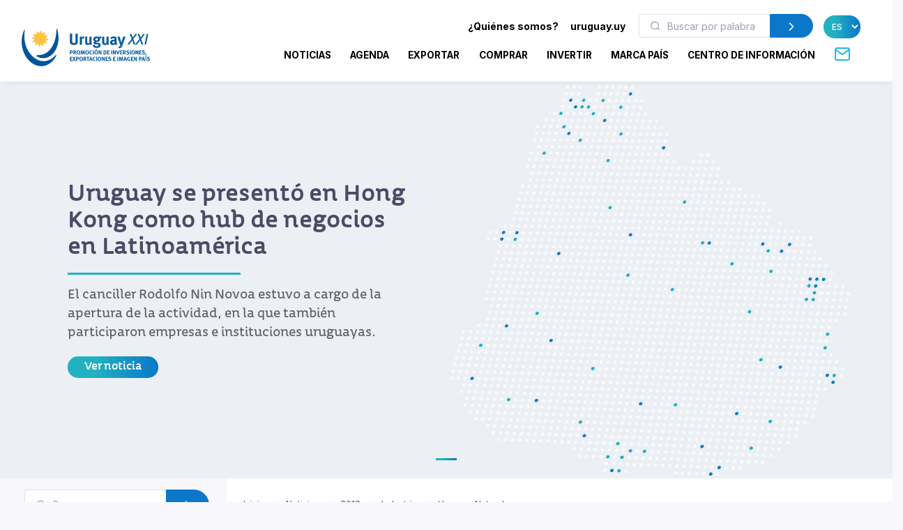

--- FILE ---
content_type: image/svg+xml
request_url: https://www.uruguayxxi.gub.uy/public/img/flickr_icon-01.svg
body_size: 1238
content:
<?xml version="1.0" encoding="utf-8"?>
<!-- Generator: Adobe Illustrator 16.0.0, SVG Export Plug-In . SVG Version: 6.00 Build 0)  -->
<!DOCTYPE svg PUBLIC "-//W3C//DTD SVG 1.1//EN" "http://www.w3.org/Graphics/SVG/1.1/DTD/svg11.dtd">
<svg version="1.1" id="_x35_2" xmlns="http://www.w3.org/2000/svg" xmlns:xlink="http://www.w3.org/1999/xlink" x="0px" y="0px"
	 width="66px" height="66px" viewBox="0 0 66 66" enable-background="new 0 0 66 66" xml:space="preserve">
<g>
	<g>
		<path fill="#FFFFFF" d="M44.287,24.498c-4.92,0-8.918,3.996-8.918,8.918c0,4.922,3.998,8.916,8.918,8.916
			c4.923,0,8.913-3.994,8.913-8.916C53.2,28.494,49.21,24.498,44.287,24.498z"/>
		<path fill="#FFFFFF" d="M20.543,24.498c-4.92,0-8.917,3.996-8.917,8.918c0,4.922,3.997,8.916,8.917,8.916
			c4.923,0,8.914-3.994,8.914-8.916C29.457,28.494,25.466,24.498,20.543,24.498z"/>
		<path fill="#FFFFFF" d="M65,7.648c0-3.458-2.804-6.262-6.262-6.262H7.262C3.804,1.386,1,4.19,1,7.648v51.476
			c0,3.458,2.804,6.262,6.262,6.262h51.477c3.458,0,6.262-2.804,6.262-6.262V7.648z M62,58.211c0,2.306-1.869,4.175-4.175,4.175
			H7.175C4.869,62.386,3,60.517,3,58.211V7.561c0-2.306,1.869-4.175,4.175-4.175h50.65C60.131,3.386,62,5.255,62,7.561V58.211z"/>
	</g>
</g>
</svg>


--- FILE ---
content_type: image/svg+xml
request_url: https://www.uruguayxxi.gub.uy/public/img/logo-es.svg?1
body_size: 26649
content:
<?xml version="1.0" encoding="utf-8"?>
<!-- Generator: Adobe Illustrator 16.0.0, SVG Export Plug-In . SVG Version: 6.00 Build 0)  -->
<!DOCTYPE svg PUBLIC "-//W3C//DTD SVG 1.1//EN" "http://www.w3.org/Graphics/SVG/1.1/DTD/svg11.dtd">
<svg version="1.1" id="Layer_1" xmlns="http://www.w3.org/2000/svg" xmlns:xlink="http://www.w3.org/1999/xlink" x="0px" y="0px"
	 width="430.5px" height="116.5px" viewBox="0 -134.5 430.5 116.5" enable-background="new 0 -134.5 430.5 116.5"
	 xml:space="preserve">
<g>
	<path fill="#00549C" d="M7.562-129.428c-5.436,12.155-8.438,26.187-7.335,41.394c2.946,40.55,31.691,72.182,63.391,69.903
		c17.906-1.323,33.188-13.066,42.557-30.361c2.127-3.975,1.252-6.221-2.083-2.724C62.505-7.238,10.539-53.258,8.659-105.223
		c-0.626-8.357-0.208-16.476,0.971-24.206C10.188-132.868,8.658-131.9,7.562-129.428"/>
	<path fill="#FFC341" d="M74.045-105.307c2.193,1.5,4.335,2.786,6.934,2.648c0.294-0.025,0.822,0.042,1.071,0.463
		c0.111,0.246,0.361,0.712-0.169,1.324c-2.112,2.171-5.448,3.788-9.016,4.446c1.11,2.39,2.37,4.562,4.683,5.74
		c0.274,0.148,0.718,0.467,0.685,0.941c0,0.277-0.031,0.803-0.8,1.071c-2.917,0.847-6.6,0.566-10.034-0.682
		c-0.204,2.638-0.249,5.146,1.184,7.28c0.181,0.264,0.391,0.767,0.142,1.193c-0.142,0.22-0.463,0.671-1.24,0.532
		c-2.973-0.746-5.978-2.78-8.341-5.585c-1.528,2.157-2.78,4.308-2.639,6.909c0.025,0.291-0.04,0.819-0.457,1.089
		c-0.267,0.091-0.751,0.351-1.364-0.191c-2.185-2.109-3.753-5.396-4.41-8.987c-2.373,1.125-4.559,2.365-5.741,4.66
		c-0.152,0.272-0.471,0.692-0.967,0.692c-0.241,0-0.779-0.092-1.076-0.768c-0.816-2.959-0.526-6.615,0.712-10.049
		c-2.642-0.208-5.13-0.237-7.328,1.188c-0.28,0.177-0.734,0.388-1.167,0.138c-0.204-0.138-0.679-0.46-0.539-1.24
		c0.749-2.982,2.819-5.978,5.614-8.341c-2.187-1.539-4.326-2.79-6.937-2.643c-0.317,0.028-0.819-0.039-1.069-0.462
		c-0.141-0.258-0.351-0.761,0.181-1.364c2.114-2.185,5.391-3.759,9.005-4.398c-1.111-2.389-2.363-4.573-4.68-5.756
		c-0.28-0.149-0.712-0.475-0.688-0.974c0-0.253,0.051-0.779,0.783-1.067c2.934-0.836,6.614-0.542,10.049,0.678
		c0.224-2.613,0.252-5.146-1.185-7.319c-0.177-0.253-0.388-0.716-0.137-1.142c0.137-0.248,0.474-0.688,1.248-0.545
		c2.938,0.75,5.97,2.828,8.332,5.617c1.528-2.183,2.781-4.321,2.652-6.946c-0.054-0.314,0.031-0.825,0.463-1.068
		c0.233-0.141,0.732-0.354,1.346,0.189c2.198,2.098,3.751,5.396,4.393,8.999c2.407-1.103,4.586-2.354,5.754-4.676
		c0.157-0.288,0.491-0.726,0.971-0.679c0.253,0,0.78,0.028,1.074,0.78c0.837,2.94,0.539,6.587-0.722,10.018
		c2.654,0.252,5.154,0.28,7.34-1.181c0.249-0.155,0.751-0.359,1.166-0.106c0.225,0.141,0.679,0.471,0.54,1.245
		C78.909-110.712,76.843-107.661,74.045-105.307"/>
	<path fill="#00549C" d="M49.235-47.085c-4.586-2.187-5.255-5.255,1.694-5.185c39.927,0.274,57.07-44.909,56.414-79.551
		c-0.066-2.971,1.212-4.017,2.418-0.183c2.019,6.234,3.318,12.947,3.854,19.965c2.612,36.083-17.225,67.164-44.16,69.134
		C62.411-42.387,55.631-44.037,49.235-47.085"/>
	<polygon fill="#005A9C" points="351.397,-85.13 346.226,-85.13 341.429,-98.34 331.741,-85.13 326.097,-85.13 339.784,-102.528 
		334.093,-117.483 339.267,-117.483 343.106,-106.43 351.022,-117.483 356.573,-117.483 344.722,-102.06 	"/>
	<polygon fill="#005A9C" points="375.663,-85.13 370.491,-85.13 365.692,-98.34 356.005,-85.13 350.362,-85.13 364.044,-102.528 
		358.358,-117.483 363.528,-117.483 367.37,-106.43 375.288,-117.483 380.833,-117.483 368.983,-102.06 	"/>
	<polygon fill="#005A9C" points="379.376,-85.13 386.241,-117.483 390.804,-117.483 383.843,-85.13 	"/>
	<path fill="#005A9C" d="M173.436-92.153c-0.033,0.362-0.089,0.699-0.174,1.01c-0.083,0.312-0.189,0.648-0.319,1.01
		c-0.23,0.691-0.618,1.414-1.155,2.168c-0.544,0.754-1.283,1.453-2.216,2.092c-0.938,0.641-2.09,1.165-3.451,1.578
		c-1.362,0.409-2.965,0.616-4.803,0.616c-2.661,0-4.918-0.387-6.774-1.159c-1.855-0.771-3.259-1.912-4.209-3.424
		c-0.297-0.427-0.545-0.853-0.741-1.279c-0.196-0.426-0.345-0.886-0.443-1.38c-0.098-0.494-0.171-1.052-0.219-1.675
		c-0.051-0.623-0.076-1.329-0.076-2.12v-23.843h7.146v22.514c0,1.053,0.045,1.905,0.143,2.563c0.099,0.657,0.243,1.164,0.44,1.526
		c0.815,1.575,2.36,2.365,4.637,2.365c1.495,0,2.691-0.354,3.588-1.058c0.893-0.708,1.422-1.684,1.584-2.932
		c0.032-0.162,0.06-0.344,0.073-0.543c0.018-0.194,0.025-0.375,0.025-0.542v-23.893h6.996v25.077
		C173.486-92.958,173.469-92.513,173.436-92.153"/>
	<path fill="#005A9C" d="M190.48-104.271c-1.479,0-2.825,0.703-4.038,2.117v17.833h-6.653v-16.849c0-1.705-0.09-3.184-0.272-4.434
		c-0.18-1.246-0.398-2.234-0.666-2.955l5.95-1.573c0.595,1.014,0.944,2.213,1.044,3.594c0.725-0.954,1.58-1.787,2.564-2.514
		c0.988-0.722,2.102-1.08,3.352-1.08c0.491,0,0.893,0.031,1.203,0.097c0.315,0.066,0.733,0.213,1.261,0.445l-1.823,5.81
		C191.776-104.108,191.136-104.271,190.48-104.271"/>
	<path fill="#005A9C" d="M210.852-86.094c-1.686,1.611-3.914,2.413-6.685,2.413c-1.784,0-3.365-0.376-4.751-1.131
		c-1.389-0.757-2.295-1.741-2.725-2.957c-0.199-0.559-0.337-1.215-0.421-1.972c-0.084-0.755-0.124-1.772-0.124-3.052v-16.158
		l6.404-1.235v16.209c0,1.15,0.049,2.038,0.148,2.66c0.102,0.624,0.232,1.118,0.402,1.479c0.164,0.358,0.473,0.646,0.922,0.861
		c0.451,0.213,0.927,0.319,1.426,0.319c0.397,0,0.813-0.067,1.248-0.199c0.432-0.129,0.842-0.309,1.223-0.541
		c0.384-0.23,0.728-0.492,1.027-0.789c0.297-0.294,0.517-0.589,0.65-0.887v-17.734l6.401-1.327v19.257
		c0,0.857,0.129,1.684,0.393,2.492c0.264,0.802,0.643,1.5,1.133,2.092l-4.693,2.659C211.94-84.253,211.277-85.075,210.852-86.094"/>
	<path fill="#005A9C" d="M234.548-104.088c-0.707-0.648-1.688-0.973-2.934-0.973c-1.25,0-2.213,0.325-2.904,0.973
		c-0.691,0.649-1.035,1.558-1.035,2.721c0,1.265,0.359,2.171,1.082,2.724c0.723,0.546,1.66,0.825,2.809,0.825
		c2.693,0,4.041-1.182,4.041-3.549C235.604-102.531,235.251-103.44,234.548-104.088 M245.212-105.356
		c-0.723,0.294-1.545,0.442-2.461,0.442c-0.332,0-0.65-0.017-0.965-0.047c-0.314-0.033-0.57-0.064-0.77-0.101
		c0.496,0.59,0.867,1.218,1.111,1.87c0.252,0.66,0.373,1.415,0.373,2.271c0,1.083-0.23,2.087-0.693,3.004
		c-0.463,0.917-1.117,1.708-1.965,2.365c-0.842,0.656-1.834,1.173-2.975,1.551c-1.143,0.379-2.391,0.566-3.748,0.566h-0.693
		c-0.066,0-0.168-0.017-0.301-0.05c-0.857,0.396-1.514,0.748-1.959,1.06c-0.447,0.312-0.672,0.648-0.672,1.01
		c0,0.394,0.359,0.591,1.08,0.591l3.535,0.053c1.9,0.029,3.424,0.21,4.568,0.541c1.145,0.329,2.158,0.9,3.043,1.723
		c1.441,1.347,2.16,3.136,2.16,5.37c0,2.036-0.672,3.779-2.014,5.219c-1.115,1.187-2.557,2.021-4.328,2.513
		c-1.77,0.495-3.639,0.738-5.604,0.738c-1.805,0-3.555-0.186-5.26-0.564s-3.135-1.092-4.279-2.143
		c-1.377-1.282-2.064-2.777-2.064-4.483c0-0.69,0.064-1.227,0.195-1.601c0.133-0.379,0.266-0.699,0.396-0.963h6.109
		c-0.131,0.303-0.215,0.563-0.246,0.783c-0.035,0.216-0.051,0.51-0.051,0.878c0,2.112,1.576,3.169,4.73,3.169
		c0.854,0,1.623-0.059,2.314-0.174c0.689-0.121,1.295-0.344,1.822-0.676c0.494-0.304,0.887-0.677,1.182-1.125
		c0.297-0.454,0.443-0.942,0.443-1.476c0-1.168-0.443-1.96-1.328-2.377c-0.889-0.415-1.988-0.645-3.301-0.674l-2.809-0.05
		c-2.953-0.064-4.977-0.329-6.059-0.789c-0.592-0.23-1.061-0.623-1.404-1.181c-0.344-0.562-0.518-1.266-0.518-2.118
		c0-0.398,0.049-0.791,0.148-1.185c0.098-0.391,0.303-0.771,0.613-1.132c0.314-0.361,0.771-0.707,1.377-1.035
		c0.609-0.326,1.439-0.623,2.49-0.887c-3.611-0.951-5.42-3.285-5.42-6.994c0-1.281,0.256-2.45,0.766-3.498
		c0.512-1.052,1.23-1.947,2.156-2.685c0.922-0.74,2.045-1.316,3.361-1.728c1.322-0.41,2.789-0.614,4.41-0.614
		c0.723,0,1.434,0.05,2.127,0.148c0.691,0.102,1.498,0.264,2.424,0.493c0.693,0.166,1.279,0.294,1.756,0.394
		c0.479,0.098,0.936,0.148,1.361,0.148c0.922,0,1.838-0.188,2.742-0.569c0.906-0.373,1.74-0.909,2.494-1.6l2.758,4.188
		C246.657-106.126,245.935-105.652,245.212-105.356"/>
	<path fill="#005A9C" d="M263.513-86.094c-1.684,1.611-3.91,2.413-6.682,2.413c-1.783,0-3.369-0.376-4.754-1.131
		c-1.387-0.757-2.291-1.741-2.725-2.957c-0.199-0.559-0.336-1.215-0.422-1.972c-0.08-0.755-0.121-1.772-0.121-3.052v-16.158
		l6.404-1.235v16.209c0,1.15,0.049,2.038,0.15,2.66c0.098,0.624,0.232,1.118,0.398,1.479c0.164,0.358,0.477,0.646,0.922,0.861
		c0.451,0.213,0.926,0.319,1.426,0.319c0.4,0,0.816-0.067,1.25-0.199c0.432-0.129,0.84-0.309,1.225-0.541
		c0.381-0.23,0.723-0.492,1.023-0.789c0.297-0.294,0.514-0.589,0.648-0.887v-17.734l6.406-1.327v19.257
		c0,0.857,0.131,1.684,0.395,2.492c0.262,0.802,0.643,1.5,1.135,2.092l-4.697,2.659C264.604-84.253,263.938-85.075,263.513-86.094"
		/>
	<path fill="#005A9C" d="M281.72-94.578c-0.891,0.52-1.334,1.524-1.334,3.013c0,0.974,0.264,1.755,0.799,2.356
		c0.535,0.598,1.221,0.9,2.063,0.9c1.293,0,2.424-0.57,3.395-1.703l0.1-5.344h-0.293C284.183-95.356,282.61-95.094,281.72-94.578
		 M289.884-84.32c-0.637-0.523-1.117-1.116-1.447-1.773c-0.26,0.261-0.512,0.508-0.756,0.737c-0.248,0.228-0.5,0.427-0.762,0.593
		c-1.24,0.917-2.926,1.376-5.049,1.376c-2.844,0-4.992-0.676-6.445-2.027c-1.453-1.358-2.184-3.325-2.184-5.9
		c0-3.007,1-5.211,3.004-6.615c2.006-1.404,5.045-2.108,9.113-2.108h0.742c0.328,0,0.574,0.017,0.74,0.053V-101
		c0-1.383-0.191-2.339-0.57-2.87c-0.375-0.528-1.176-0.798-2.387-0.798c-1.053,0-2.186,0.249-3.402,0.743
		c-1.213,0.491-2.512,1.197-3.889,2.118l-2.813-4.729c0.66-0.431,1.283-0.792,1.875-1.086c0.59-0.294,1.33-0.623,2.219-0.984
		c1.246-0.524,2.422-0.903,3.521-1.133c1.1-0.23,2.225-0.346,3.371-0.346c2.156,0,3.914,0.379,5.273,1.133
		c1.357,0.757,2.281,1.84,2.766,3.254c0.16,0.357,0.275,0.746,0.34,1.154c0.063,0.413,0.096,0.959,0.096,1.65v1.727l-0.146,8.471
		c0,0.693,0.016,1.292,0.049,1.798c0.029,0.511,0.129,0.98,0.297,1.405c0.162,0.428,0.398,0.83,0.713,1.207
		c0.313,0.378,0.744,0.778,1.307,1.208l-3.496,4.038C291.218-83.368,290.522-83.795,289.884-84.32"/>
	<path fill="#005A9C" d="M309.204-78.395c-0.723,1.244-1.543,2.179-2.463,2.802c-0.855,0.619-1.799,1.118-2.834,1.497
		c-1.031,0.377-2.125,0.646-3.275,0.81l-2.266-4.335c0.723-0.194,1.459-0.436,2.217-0.715c0.756-0.277,1.379-0.597,1.875-0.959
		c0.721-0.524,1.342-1.215,1.867-2.067c0.166-0.264,0.297-0.494,0.395-0.691c0.104-0.199,0.201-0.403,0.297-0.616
		c0.098-0.214,0.207-0.452,0.322-0.713c0.113-0.266,0.252-0.573,0.418-0.937h-1.676l-2.365-7.095l-5.961-17.734l6.75-0.787
		l4.385,14.828c0.098,0.393,0.227,0.887,0.393,1.479c0.164,0.59,0.311,1.166,0.445,1.722c0.129,0.562,0.246,1.035,0.344,1.427
		l0.146,0.595c0-0.067,0.039-0.322,0.125-0.766c0.08-0.443,0.189-0.998,0.318-1.675c0.133-0.673,0.246-1.206,0.346-1.601
		c0.1-0.424,0.238-0.968,0.422-1.624c0.176-0.656,0.367-1.282,0.563-1.872l3.793-12.023h6.949l-9.166,25.551
		C310.716-81.476,309.925-79.638,309.204-78.395"/>
	<g>
		<path fill="#005A9C" d="M155.767-59.418c-0.581,0.271-1.128,0.419-2.527,0.419h-1.402v4.656h-2.547v-12.642h3.329
			c2.147,0,2.801,0.218,3.511,0.618c1.183,0.653,1.819,1.819,1.819,3.275C157.95-61.419,157.15-60.072,155.767-59.418z
			 M153.458-64.93h-1.619v3.856h1.327c1.037,0,1.345-0.126,1.692-0.653c0.219-0.346,0.31-0.71,0.31-1.312
			C155.167-64.219,154.53-64.93,153.458-64.93z"/>
		<path fill="#005A9C" d="M165.752-54.343c-0.49-0.835-0.691-1.183-1.181-2.072c-1.256-2.273-1.638-2.892-2.093-3.092
			c-0.126-0.056-0.236-0.093-0.398-0.11v5.275h-2.492v-12.643h4.71c2.239,0,3.71,1.492,3.71,3.71c0,1.893-1.255,3.457-2.819,3.494
			c0.254,0.198,0.362,0.31,0.526,0.527c0.727,0.907,3.037,4.91,3.037,4.91H165.752z M164.424-64.765
			c-0.291-0.109-0.818-0.183-1.437-0.183h-0.908v3.419h0.855c1.091,0,1.564-0.108,1.91-0.418c0.309-0.291,0.49-0.745,0.49-1.273
			C165.334-64.001,165.024-64.547,164.424-64.765z"/>
		<path fill="#005A9C" d="M177.757-54.725c-0.764,0.418-1.475,0.583-2.528,0.583c-1.911,0-3.147-0.528-4.111-1.784
			c-0.964-1.235-1.455-2.838-1.455-4.692c0-2.729,1.037-4.911,2.857-5.912c0.745-0.398,1.673-0.617,2.617-0.617
			c3.366,0,5.44,2.454,5.44,6.422C180.577-57.872,179.594-55.726,177.757-54.725z M177.319-63.583
			c-0.198-0.638-0.872-1.602-2.218-1.602c-0.856,0-1.602,0.438-1.964,1.109c-0.438,0.817-0.637,1.929-0.637,3.455
			c0,2.183,0.363,3.546,1.127,4.093c0.4,0.29,0.908,0.437,1.509,0.437c1.765,0,2.511-1.346,2.511-4.564
			C177.648-61.946,177.539-62.873,177.319-63.583z"/>
		<path fill="#005A9C" d="M192.78-54.343l-0.474-6.748c-0.056-0.801-0.091-1.438-0.091-2.109c-0.146,0.727-0.254,1.181-0.473,1.945
			l-2.001,6.912h-2.164l-1.8-6.639c-0.163-0.618-0.383-1.511-0.509-2.237c0,0.745-0.037,1.491-0.092,2.275l-0.437,6.601h-2.529
			l1.183-12.642h3.256l1.655,6.331c0.236,0.908,0.327,1.347,0.436,2c0.109-0.653,0.255-1.31,0.455-2.056l1.709-6.275h3.239
			l1.127,12.642H192.78z"/>
		<path fill="#005A9C" d="M205.003-54.725c-0.765,0.418-1.474,0.583-2.529,0.583c-1.909,0-3.147-0.528-4.111-1.784
			c-0.965-1.235-1.455-2.838-1.455-4.692c0-2.729,1.037-4.911,2.856-5.912c0.746-0.398,1.674-0.617,2.619-0.617
			c3.366,0,5.438,2.454,5.438,6.422C207.822-57.872,206.84-55.726,205.003-54.725z M204.565-63.583
			c-0.2-0.638-0.871-1.602-2.218-1.602c-0.855,0-1.602,0.438-1.967,1.109c-0.436,0.817-0.635,1.929-0.635,3.455
			c0,2.183,0.363,3.546,1.128,4.093c0.398,0.29,0.909,0.437,1.509,0.437c1.765,0,2.51-1.346,2.51-4.564
			C204.893-61.946,204.783-62.873,204.565-63.583z"/>
		<path fill="#005A9C" d="M214.933-54.124c-1.746,0-3.093-0.565-4.128-1.745c-1.02-1.147-1.529-2.675-1.529-4.531
			c0-1.58,0.272-2.835,0.855-3.928c0.983-1.837,2.801-2.928,4.839-2.928c1.255,0,2.51,0.399,3.201,1l-1.146,1.728
			c-0.638-0.474-1.311-0.709-2.019-0.709c-0.857,0-1.693,0.419-2.146,1.092c-0.491,0.728-0.709,1.781-0.709,3.256
			c0,1.728,0.145,2.691,0.525,3.382c0.51,0.93,1.347,1.419,2.438,1.419c0.746,0,1.419-0.218,2.165-0.817l1.164,1.601
			C217.444-54.488,216.369-54.124,214.933-54.124z"/>
		<path fill="#005A9C" d="M220.079-54.343v-12.642h2.656v12.642H220.079z"/>
		<path fill="#005A9C" d="M232.921-54.725c-0.766,0.418-1.475,0.583-2.529,0.583c-1.91,0-3.146-0.528-4.111-1.784
			c-0.963-1.235-1.455-2.838-1.455-4.692c0-2.729,1.037-4.911,2.855-5.912c0.746-0.398,1.674-0.617,2.621-0.617
			c3.365,0,5.438,2.454,5.438,6.422C235.739-57.872,234.759-55.726,232.921-54.725z M232.485-63.583
			c-0.199-0.638-0.873-1.602-2.219-1.602c-0.855,0-1.602,0.438-1.967,1.109c-0.436,0.817-0.637,1.929-0.637,3.455
			c0,2.183,0.363,3.546,1.129,4.093c0.4,0.29,0.908,0.437,1.51,0.437c1.764,0,2.51-1.346,2.51-4.564
			C232.812-61.946,232.704-62.873,232.485-63.583z M228.772-67.385l-0.746-1.346l3.766-2.366l1.057,1.893L228.772-67.385z"/>
		<path fill="#005A9C" d="M243.778-54.343l-2.164-4.839c-0.709-1.581-1.473-3.363-1.709-4.146c0.09,1.036,0.107,2.528,0.127,3.583
			l0.072,5.402h-2.453v-12.642h2.818l2.418,5.057c0.637,1.346,1.129,2.675,1.383,3.582c-0.092-0.982-0.182-2.6-0.199-3.474
			l-0.055-5.165h2.418v12.641L243.778-54.343L243.778-54.343z"/>
		<path fill="#005A9C" d="M260.856-56.235c-0.764,1.037-1.891,1.729-3.074,1.82c-0.473,0.037-1.072,0.072-1.818,0.072h-3.074
			v-12.642h2.547c0.727,0,1.691,0.036,2.199,0.073c1.074,0.091,2,0.49,2.766,1.255c1.164,1.146,1.729,2.765,1.729,5.038
			C262.132-58.891,261.714-57.38,260.856-56.235z M258.638-63.929c-0.418-0.69-1-1.055-2-1.055h-1.164v8.567h1.365
			c1.672,0,2.438-1.292,2.438-3.966C259.276-61.855,259.147-63.091,258.638-63.929z"/>
		<path fill="#005A9C" d="M264.132-54.343v-12.642h7.201l-0.326,2.073h-4.33v2.93h3.621v2.072h-3.582v3.383h4.783v2.183
			L264.132-54.343L264.132-54.343z"/>
		<path fill="#005A9C" d="M277.044-54.343v-12.642h2.656v12.642H277.044z"/>
		<path fill="#005A9C" d="M288.376-54.343l-2.166-4.839c-0.707-1.581-1.473-3.363-1.709-4.146c0.092,1.036,0.111,2.528,0.129,3.583
			l0.072,5.402h-2.455v-12.642h2.818l2.42,5.057c0.637,1.346,1.127,2.675,1.383,3.582c-0.092-0.982-0.184-2.6-0.201-3.474
			l-0.055-5.165h2.418v12.641L288.376-54.343L288.376-54.343z"/>
		<path fill="#005A9C" d="M298.542-54.252h-2.309l-4.295-12.732h2.785l2.092,6.584c0.182,0.565,0.383,1.274,0.582,2.201
			c0.164-0.782,0.49-1.836,0.727-2.527l2.148-6.258h2.674L298.542-54.252z"/>
		<path fill="#005A9C" d="M303.853-54.343v-12.642h7.203l-0.328,2.073h-4.33v2.93h3.621v2.072h-3.584v3.383h4.787v2.183
			L303.853-54.343L303.853-54.343z"/>
		<path fill="#005A9C" d="M319.022-54.343c-0.49-0.835-0.693-1.183-1.182-2.072c-1.256-2.273-1.639-2.892-2.092-3.092
			c-0.129-0.056-0.236-0.093-0.4-0.11v5.275h-2.492v-12.643h4.711c2.238,0,3.711,1.492,3.711,3.71c0,1.893-1.256,3.457-2.82,3.494
			c0.256,0.198,0.363,0.31,0.527,0.527c0.729,0.907,3.037,4.91,3.037,4.91H319.022z M317.694-64.765
			c-0.291-0.109-0.818-0.183-1.438-0.183h-0.908v3.419h0.855c1.09,0,1.564-0.108,1.91-0.418c0.309-0.291,0.49-0.745,0.49-1.273
			C318.604-64.001,318.294-64.547,317.694-64.765z"/>
		<path fill="#005A9C" d="M327.062-54.07c-1.438,0-3.039-0.418-4.313-1.146l0.947-1.983c1.182,0.619,2.201,1.019,3.475,1.019
			c1.453,0,2.219-0.601,2.219-1.729c0-0.817-0.527-1.327-1.656-1.638l-1.4-0.381c-1.254-0.347-2.037-0.837-2.49-1.601
			c-0.348-0.565-0.529-1.219-0.529-1.93c0-2.31,1.857-3.911,4.531-3.911c1.545,0,3.109,0.474,4.219,1.274l-1.201,1.819
			c-1.145-0.691-1.998-0.964-2.945-0.964c-1.037,0-1.766,0.601-1.766,1.455c0,0.654,0.346,0.982,1.402,1.273l1.527,0.418
			c2.072,0.564,3.201,1.893,3.201,3.766C332.28-55.761,330.208-54.07,327.062-54.07z"/>
		<path fill="#005A9C" d="M334.101-54.343v-12.642h2.656v12.642H334.101z"/>
		<path fill="#005A9C" d="M346.851-54.725c-0.766,0.418-1.475,0.583-2.529,0.583c-1.91,0-3.146-0.528-4.111-1.784
			c-0.963-1.235-1.455-2.838-1.455-4.692c0-2.729,1.035-4.911,2.855-5.912c0.746-0.398,1.674-0.617,2.619-0.617
			c3.365,0,5.438,2.454,5.438,6.422C349.669-57.872,348.687-55.726,346.851-54.725z M346.415-63.583
			c-0.201-0.638-0.875-1.602-2.221-1.602c-0.855,0-1.602,0.438-1.965,1.109c-0.436,0.817-0.635,1.929-0.635,3.455
			c0,2.183,0.361,3.546,1.127,4.093c0.4,0.29,0.908,0.437,1.51,0.437c1.766,0,2.508-1.346,2.508-4.564
			C346.739-61.946,346.63-62.873,346.415-63.583z"/>
		<path fill="#005A9C" d="M357.798-54.343l-2.162-4.839c-0.709-1.581-1.475-3.363-1.711-4.146c0.09,1.036,0.109,2.528,0.129,3.583
			l0.07,5.402h-2.455v-12.642h2.82l2.42,5.057c0.637,1.346,1.127,2.675,1.381,3.582c-0.09-0.982-0.182-2.6-0.199-3.474l-0.055-5.165
			h2.42v12.641L357.798-54.343L357.798-54.343z"/>
		<path fill="#005A9C" d="M362.999-54.343v-12.642h7.203l-0.326,2.073h-4.33v2.93h3.621v2.072h-3.584v3.383h4.785v2.183
			L362.999-54.343L362.999-54.343z"/>
		<path fill="#005A9C" d="M375.403-54.07c-1.438,0-3.035-0.418-4.311-1.146l0.947-1.983c1.182,0.619,2.199,1.019,3.473,1.019
			c1.455,0,2.221-0.601,2.221-1.729c0-0.817-0.529-1.327-1.656-1.638l-1.4-0.381c-1.256-0.347-2.037-0.837-2.492-1.601
			c-0.346-0.565-0.525-1.219-0.525-1.93c0-2.31,1.855-3.911,4.529-3.911c1.545,0,3.109,0.474,4.219,1.274l-1.201,1.819
			c-1.146-0.691-2-0.964-2.945-0.964c-1.039,0-1.766,0.601-1.766,1.455c0,0.654,0.348,0.982,1.4,1.273l1.529,0.418
			c2.072,0.564,3.203,1.893,3.203,3.766C380.626-55.761,378.552-54.07,375.403-54.07z"/>
		<path fill="#005A9C" d="M382.86-51.705l-0.963-1.019c0.801-0.182,1.311-0.602,1.311-1.037c0-0.236-0.109-0.363-0.475-0.582
			c-0.492-0.292-0.709-0.691-0.709-1.273c0-0.873,0.709-1.565,1.582-1.565c1.055,0,1.82,0.909,1.82,2.185
			C385.427-53.414,384.39-52.087,382.86-51.705z"/>
		<path fill="#005A9C" d="M149.292-34.229v-12.642h7.203l-0.326,2.073h-4.33v2.928h3.62v2.073h-3.584v3.384h4.785v2.182h-7.368
			V-34.229z"/>
		<path fill="#005A9C" d="M164.443-34.229l-2.275-4.457l-2.254,4.457h-3.165l3.966-6.767l-3.42-5.875h3.111l1.709,3.401l1.729-3.401
			h3.036l-3.292,5.712l3.929,6.93H164.443z"/>
		<path fill="#005A9C" d="M174.992-39.304c-0.582,0.272-1.127,0.418-2.528,0.418h-1.401v4.656h-2.547v-12.642h3.329
			c2.147,0,2.802,0.218,3.511,0.618c1.183,0.654,1.82,1.819,1.82,3.273C177.175-41.306,176.374-39.959,174.992-39.304z
			 M172.682-44.815h-1.619v3.856h1.328c1.037,0,1.346-0.128,1.691-0.655c0.219-0.345,0.31-0.71,0.31-1.31
			C174.391-44.106,173.756-44.815,172.682-44.815z"/>
		<path fill="#005A9C" d="M186.359-34.612c-0.764,0.418-1.473,0.583-2.529,0.583c-1.909,0-3.146-0.527-4.109-1.782
			c-0.966-1.235-1.456-2.838-1.456-4.692c0-2.73,1.037-4.913,2.855-5.914c0.746-0.398,1.674-0.616,2.62-0.616
			c3.364,0,5.438,2.455,5.438,6.42C189.178-37.758,188.197-35.612,186.359-34.612z M185.922-43.47c-0.2-0.637-0.873-1.6-2.219-1.6
			c-0.854,0-1.6,0.437-1.964,1.108c-0.437,0.819-0.637,1.929-0.637,3.457c0,2.182,0.364,3.545,1.127,4.093
			c0.401,0.29,0.909,0.436,1.51,0.436c1.764,0,2.51-1.346,2.51-4.564C186.25-41.833,186.14-42.76,185.922-43.47z"/>
		<path fill="#005A9C" d="M197.345-34.229c-0.492-0.838-0.691-1.183-1.183-2.073c-1.255-2.274-1.636-2.893-2.092-3.092
			c-0.127-0.055-0.236-0.091-0.399-0.109v5.274h-2.492v-12.642h4.71c2.237,0,3.711,1.491,3.711,3.711
			c0,1.892-1.255,3.455-2.821,3.492c0.255,0.199,0.364,0.309,0.528,0.526c0.729,0.91,3.036,4.912,3.036,4.912H197.345z
			 M196.017-44.651c-0.292-0.11-0.819-0.183-1.437-0.183h-0.91v3.419h0.855c1.091,0,1.564-0.108,1.909-0.419
			c0.31-0.29,0.492-0.745,0.492-1.273C196.927-43.888,196.618-44.434,196.017-44.651z"/>
		<path fill="#005A9C" d="M209.041-44.762h-3.021v10.532h-2.581v-10.532h-3.094v-2.109h9.113L209.041-44.762z"/>
		<path fill="#005A9C" d="M216.369-34.229l-0.891-3.001h-3.711l-0.891,3.001h-2.655l4.146-12.678h2.747l3.983,12.678H216.369z
			 M214.17-41.887c-0.128-0.583-0.511-2.237-0.511-2.237s-0.362,1.49-0.601,2.438c-0.235,0.908-0.4,1.509-0.673,2.345h2.474
			C214.86-39.342,214.441-40.668,214.17-41.887z"/>
		<path fill="#005A9C" d="M225.245-34.012c-1.744,0-3.09-0.563-4.129-1.746c-1.018-1.146-1.527-2.673-1.527-4.528
			c0-1.583,0.271-2.838,0.857-3.93c0.982-1.835,2.801-2.928,4.838-2.928c1.254,0,2.508,0.4,3.199,0.999l-1.145,1.73
			c-0.639-0.474-1.311-0.711-2.02-0.711c-0.855,0-1.691,0.418-2.146,1.092c-0.492,0.728-0.709,1.782-0.709,3.255
			c0,1.729,0.145,2.693,0.527,3.384c0.508,0.928,1.346,1.419,2.438,1.419c0.746,0,1.416-0.219,2.162-0.818l1.164,1.602
			C227.757-34.374,226.683-34.012,225.245-34.012z"/>
		<path fill="#005A9C" d="M230.392-34.229v-12.642h2.656v12.642H230.392z"/>
		<path fill="#005A9C" d="M243.144-34.612c-0.766,0.418-1.475,0.583-2.529,0.583c-1.908,0-3.146-0.527-4.111-1.782
			c-0.965-1.235-1.455-2.838-1.455-4.692c0-2.73,1.037-4.913,2.855-5.914c0.746-0.398,1.674-0.616,2.621-0.616
			c3.365,0,5.438,2.455,5.438,6.42C245.962-37.758,244.979-35.612,243.144-34.612z M242.708-43.47c-0.201-0.637-0.873-1.6-2.221-1.6
			c-0.855,0-1.6,0.437-1.963,1.108c-0.438,0.819-0.639,1.929-0.639,3.457c0,2.182,0.365,3.545,1.129,4.093
			c0.4,0.29,0.91,0.436,1.51,0.436c1.764,0,2.51-1.346,2.51-4.564C243.034-41.833,242.925-42.76,242.708-43.47z"/>
		<path fill="#005A9C" d="M254.091-34.229l-2.164-4.838c-0.709-1.583-1.471-3.365-1.707-4.147c0.09,1.037,0.107,2.529,0.127,3.583
			l0.072,5.402h-2.455v-12.642h2.818l2.418,5.055c0.637,1.349,1.129,2.675,1.383,3.585c-0.092-0.982-0.184-2.603-0.199-3.475
			l-0.055-5.167h2.418v12.642h-2.656V-34.229z"/>
		<path fill="#005A9C" d="M259.292-34.229v-12.642h7.205l-0.328,2.073h-4.33v2.928h3.621v2.073h-3.584v3.384h4.785v2.182h-7.369
			V-34.229z"/>
		<path fill="#005A9C" d="M271.698-33.956c-1.438,0-3.037-0.418-4.311-1.146l0.945-1.982c1.182,0.617,2.199,1.019,3.473,1.019
			c1.455,0,2.221-0.601,2.221-1.729c0-0.818-0.527-1.327-1.656-1.637l-1.4-0.383c-1.256-0.347-2.037-0.836-2.492-1.601
			c-0.344-0.563-0.525-1.219-0.525-1.928c0-2.31,1.855-3.911,4.527-3.911c1.547,0,3.111,0.473,4.221,1.272l-1.201,1.82
			c-1.145-0.69-2-0.964-2.945-0.964c-1.037,0-1.766,0.6-1.766,1.454c0,0.655,0.348,0.983,1.4,1.274l1.529,0.418
			c2.072,0.564,3.203,1.893,3.203,3.766C276.919-35.648,274.845-33.956,271.698-33.956z"/>
		<path fill="#005A9C" d="M282.647-34.229v-12.642h7.201l-0.326,2.073h-4.33v2.928h3.621v2.073h-3.582v3.384h4.783v2.182h-7.367
			V-34.229z"/>
		<path fill="#005A9C" d="M295.56-34.229v-12.642h2.656v12.642H295.56z"/>
		<path fill="#005A9C" d="M310.966-34.229l-0.475-6.748c-0.055-0.801-0.09-1.438-0.09-2.111c-0.146,0.729-0.254,1.183-0.475,1.948
			l-2,6.911h-2.162l-1.803-6.64c-0.164-0.617-0.381-1.509-0.51-2.236c0,0.746-0.035,1.491-0.09,2.272l-0.438,6.604h-2.529
			l1.184-12.642h3.256l1.654,6.331c0.234,0.908,0.326,1.345,0.438,2c0.107-0.655,0.254-1.31,0.453-2.058l1.711-6.273h3.238
			l1.127,12.642H310.966z"/>
		<path fill="#005A9C" d="M322.37-34.229l-0.893-3.001h-3.711l-0.891,3.001h-2.656l4.146-12.678h2.748l3.984,12.678H322.37z
			 M320.169-41.887c-0.127-0.583-0.51-2.237-0.51-2.237s-0.363,1.49-0.602,2.438c-0.234,0.908-0.4,1.509-0.672,2.345h2.473
			C320.86-39.342,320.44-40.668,320.169-41.887z"/>
		<path fill="#005A9C" d="M331.337-34.084c-1.893,0-3.293-0.618-4.313-1.928c-0.928-1.183-1.346-2.528-1.346-4.419
			c0-2.675,0.873-4.566,2.639-5.75c0.928-0.616,1.873-0.89,3.072-0.89c1.529,0,2.91,0.489,4.021,1.453l-1.346,1.584
			c-0.818-0.674-1.676-0.983-2.639-0.983c-0.744,0-1.381,0.219-1.818,0.637c-0.855,0.818-1.074,2.184-1.074,4.075
			c0,1.802,0.311,2.965,0.945,3.601c0.475,0.455,1.164,0.709,1.984,0.709c0.564,0,1.02-0.091,1.438-0.309v-2.875h-1.93l-0.326-2.072
			h4.893v6.039C334.245-34.447,332.827-34.084,331.337-34.084z"/>
		<path fill="#005A9C" d="M337.901-34.229v-12.642h7.203l-0.326,2.073h-4.33v2.928h3.619v2.073h-3.582v3.384h4.783v2.182h-7.367
			V-34.229z"/>
		<path fill="#005A9C" d="M353.034-34.229l-2.166-4.838c-0.709-1.583-1.473-3.365-1.709-4.147c0.092,1.037,0.107,2.529,0.129,3.583
			l0.072,5.402h-2.455v-12.642h2.82l2.416,5.055c0.639,1.349,1.129,2.675,1.385,3.585c-0.092-0.982-0.184-2.603-0.201-3.475
			l-0.055-5.167h2.42v12.642h-2.656V-34.229z"/>
		<path fill="#005A9C" d="M368.62-39.304c-0.58,0.272-1.127,0.418-2.527,0.418h-1.402v4.656h-2.545v-12.642h3.328
			c2.146,0,2.803,0.218,3.51,0.618c1.184,0.654,1.82,1.819,1.82,3.273C370.804-41.306,370.003-39.959,368.62-39.304z
			 M366.312-44.815h-1.619v3.856h1.328c1.037,0,1.346-0.128,1.691-0.655c0.219-0.345,0.309-0.71,0.309-1.31
			C368.021-44.106,367.384-44.815,366.312-44.815z"/>
		<path fill="#005A9C" d="M378.442-34.229l-0.893-3.001h-3.711l-0.891,3.001h-2.656l4.148-12.678h2.746l3.982,12.678H378.442z
			 M376.241-41.887c-0.127-0.583-0.508-2.237-0.508-2.237s-0.365,1.49-0.602,2.438c-0.236,0.908-0.4,1.509-0.672,2.345h2.473
			C376.935-39.342,376.515-40.668,376.241-41.887z"/>
		<path fill="#005A9C" d="M382.407-47.271l-0.746-1.348l3.766-2.364l1.055,1.893L382.407-47.271z M382.388-34.229v-12.642h2.656
			v12.642H382.388z"/>
		<path fill="#005A9C" d="M391.083-33.956c-1.438,0-3.037-0.418-4.313-1.146l0.947-1.982c1.184,0.617,2.199,1.019,3.475,1.019
			c1.455,0,2.219-0.601,2.219-1.729c0-0.818-0.527-1.327-1.654-1.637l-1.402-0.383c-1.254-0.347-2.037-0.836-2.49-1.601
			c-0.346-0.563-0.527-1.219-0.527-1.928c0-2.31,1.855-3.911,4.529-3.911c1.545,0,3.109,0.473,4.221,1.272l-1.201,1.82
			c-1.146-0.69-2.002-0.964-2.947-0.964c-1.035,0-1.764,0.6-1.764,1.454c0,0.655,0.346,0.983,1.4,1.274l1.527,0.418
			c2.074,0.564,3.201,1.893,3.201,3.766C396.304-35.648,394.229-33.956,391.083-33.956z"/>
	</g>
</g>
</svg>
